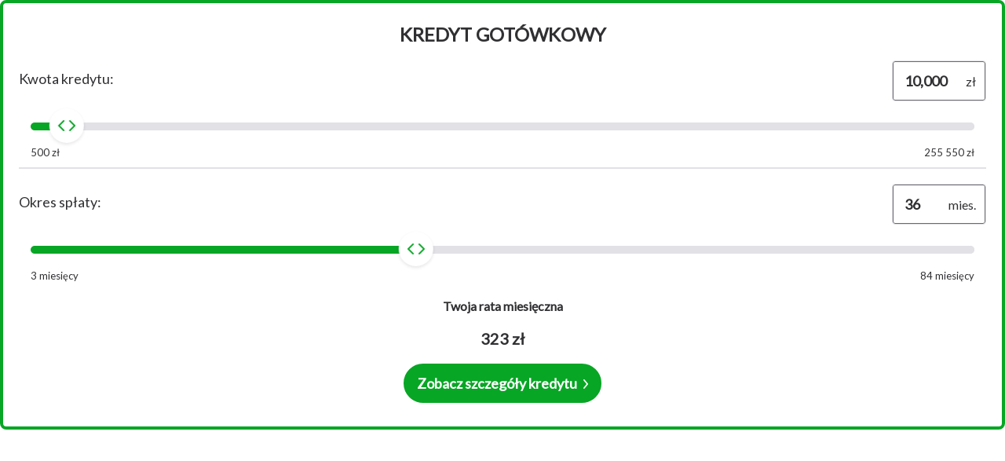

--- FILE ---
content_type: text/html; charset=UTF-8
request_url: https://bsi.gs-net.pl/kalkulator_na_strone/kalkulator/1247/minimal
body_size: 2107
content:
<!DOCTYPE html>
    <html>
    <head>
        <title>Kalkulator BSI</title>

        <meta charset="utf-8"/>
        <meta name="viewport" content="width=device-width, initial-scale=1, user-scalable=yes">

        <link href="https://fonts.googleapis.com/css?family=Lato&amp;subset=latin-ext" rel="stylesheet" type="text/css" />
        <link href="/calculator/minimal/root.css" rel="stylesheet" type="text/css" />
        <style>
            body, input, textarea { font-family: Lato, sans-serif; }
            .noUi-connect, .button, .formRange::after { background-color: #08a625; }
            .button { border-color: #08a625; color: #08a625; }
            .root { border-color: #08a625; }
            .root { max-width: 100%; }
            .noUi-handle, .sidebar h2 { color: #08a625; }
            .root h1 {font-weight: 700; }
        </style>
        <script>
            var _BSI_IFRAME_ID = 'bsi-92f3c34650437f1ddf6b2f2e3f4d240e6e3755bace50d44b7a3fda82332a942b';
            var _BSI_NEW_IFRAME_ID = 'bsi-bdddc72ca1c019038a5de66cee9dc1bebd45a2e4c47c3cbc1c1a41a654e2f09c';
        </script>
    </head>
    <body>
    <div id="root">
        <div class="root">
            <section class="main">
                <form method="post" id="calculatorForm">
                    <input type="hidden" name="type" value="constant" />
                    <input type="hidden" name="_token" value="SxI01AKhvr2dHge6oskWfLaEr0jZLnulE3lD9t9o" autocomplete="off">                    <input type="hidden" name="collapsed" value="1" />
                    <h1>
                        <span id="calc_title">KREDYT GOTÓWKOWY</span>
                    </h1>
                    <ul class="creditSettings">
                        <li>
                            <label for="creditAmount">Kwota kredytu:</label>
                            <div class="formInput formInput--inner">
                                <input type="text" id="creditAmount" name="amount" data-separate="1" min="500" max="255550" value="10000.00" required autocomplete="off">
                                <span>zł</span>
                            </div>
                            <div class="formRange">
                                <div class="formRange__input" min="500" max="255550" step="10" input-change="creditAmount" value="10000.00"></div>
                                <ul class="formRange__list">
                                    <li>500 zł</li>
                                    <li>255 550 zł</li>
                                </ul>
                            </div>
                        </li>
                        <li>
                            <label for="creditPeriod">Okres spłaty:</label>
                            <div class="formInput formInput--inner">
                                <input type="text" id="creditPeriod" name="period" min="3" max="84" value="36" required autocomplete="off">
                                <span>mies.</span>
                            </div>
                            <div class="formRange">
                                <div class="formRange__input" min="3" max="84" step="1" input-change="creditPeriod" value="36"></div>
                                <ul class="formRange__list">
                                    <li>
                                                                                    3 miesięcy
                                                                            </li>
                                    <li>84 miesięcy</li>
                                </ul>
                            </div>
                        </li>
                    </ul>
                </form>
            </section>
            <footer class="summary" id="summary">
                <div class="summary__calculations">
                    <p>
                                                    <span>Twoja rata miesięczna</span>
                            <span>Rata mies.:</span>
                                            </p>
                                            <span id="creditMonthlyInstallment">323 zł</span>
                                    </div>
                                <a href="https://bswielen.pl/index.php/kalkulatory-kredytowe/kredyt-gotowkowy?amount=10000&period=36" id="creditLink" target="_top" class="button">
                    <span>Zobacz szczegóły kredytu</span>
                    <svg viewBox="0 0 7 14" version="1.1" xmlns="http://www.w3.org/2000/svg" xmlns:xlink="http://www.w3.org/1999/xlink">
                        <g stroke="none" stroke-width="1" fill="none" fill-rule="evenodd" stroke-linecap="round" stroke-linejoin="round">
                            <g transform="translate(-181.000000, -17.000000)" class="svgStroke" stroke-width="2">
                                <g transform="translate(128.000000, 13.000000)">
                                    <polyline transform="translate(56.500000, 11.000000) rotate(-180.000000) translate(-56.500000, -11.000000) " points="59 5 54 11 59 17"></polyline>
                                </g>
                            </g>
                        </g>
                    </svg>
                </a>
                    
            </footer>
            <footer class="calculateDisabled hidden" id="calculateDisabled">
                <p>Dla wybranych kryteriów nie znaleziono żadnego wariantu kredytu. Prosimy o wybranie innej kwoty lub okresu spłaty kredytu.</p>
            </footer>
        </div>
    </div>
    <div class="hidden">
        <svg id="svg-range-manipulator" viewBox="0 0 23 14" version="1.1" xmlns="http://www.w3.org/2000/svg" xmlns:xlink="http://www.w3.org/1999/xlink">
            <g stroke="none" stroke-width="1" fill="none" fill-rule="evenodd" stroke-linecap="round" stroke-linejoin="round">
                <g transform="translate(-221.000000, -15.000000)" class="svgStroke" stroke-width="2">
                    <g transform="translate(0.698137, 0.000000)">
                        <g transform="translate(210.000000, 0.000000)">
                            <g transform="translate(12.000000, 16.000000)">
                                <polyline points="6 0 0 6 6 12"></polyline>
                                <polyline transform="translate(17.000000, 6.000000) rotate(-180.000000) translate(-17.000000, -6.000000) " points="20 0 14 6 20 12"></polyline>
                            </g>
                        </g>
                    </g>
                </g>
            </g>
        </svg>
    </div>
    <script src="/calculator/ajax.min.js"></script>
    <script src="/calculator/nouislider.min.js"></script>
    <script>
        var END_POINTS = Object.freeze({
            PARTNERSHIP: "https://bswielen.pl/index.php/kalkulatory-kredytowe/kredyt-gotowkowy",
            CALCULATIONS: "https://bsi.gs-net.pl/kalkulator_na_strone/kalkulator/1247/minimal"
        });
        var ERRORS = Object.freeze({
            CANNOT_FETCH_DATA: "Wystąpił błąd podczas pobierania danych. Prosimy spróbować później."
        });
    </script>
    <script src="/calculator/minimal/app.js"></script>
    </body>
    </html>


--- FILE ---
content_type: text/css
request_url: https://bsi.gs-net.pl/calculator/minimal/root.css
body_size: 2259
content:
* {
    box-sizing: border-box;
}
body, html, ul {
    padding: 0;
    margin: 0;
}
html {
    font-size: 62.5%;
}
body {
    font-size: 1.4rem;
    color: #303033;
}
ul {
    list-style-type: none;
}
.root h1 {
    margin: 0;
    font-size: 2.4rem;
    font-weight: 700;
    color: #303033;
    text-align: center;
}
.hidden {
    display: none !important;
}
.calculateDisabled {
    padding: 25px 20px;
    line-height: 18px;
}
.calculateDisabled p {
    margin: 0;
    text-align: center;
}
.root {
    overflow: hidden;
    width: 100%;
    margin: 0 auto;
    border: 4px solid #f0f0f6;
    position: relative;
    border-radius: 8px;
    max-width: 320px;
}
.root::after {
    content: '';
    display: table;
    clear: both;
}
.main {
    padding: 25px 20px 0;
    width: 100%;
}
.creditSettings > li {
    font-size: 0;
    padding: 19px 0 25px;
}
.creditSettings > li:first-of-type {
    border-bottom: 2px solid #e1e1e6;
}
.creditSettings > li::after {
    content: '';
    display: table;
    clear: both;
}
.creditSettings label {
    font-size: 1.8rem;
    transform: translateY(-8px);
    width: calc(100% - 120px);
    display: inline-block;
    vertical-align: middle;
    padding-right: 5px;
    font-weight: 400;
    color: #303033;
}
.formInput {
    width: 120px;
    margin-bottom: 10px;
    display: inline-block;
    vertical-align: middle;
}
.formInput input {
    width: 100%;
    font-size: 1.8rem;
    outline: 0;
    color: #303033;
}
.formInput input.error {
    color: #ed1c24;
}
.formInput--inner {
    background-color: #fff;
    border: 1px solid #e1e1e6;
    border-radius: 4px;
    position: relative;
    overflow: hidden;
}
.formInput--inner input {
    border-radius: 3px;
    border: 1px solid #69696E;
    font-weight: 700;
    line-height: 24px;
    padding: 12px 14px;
}
.formInput--inner > span {
    position: absolute;
    right: 12px;
    top: 50%;
    transform: translateY(-50%);
    font-size: 1.6rem;
    color: #303033;
    pointer-events: none;
}
.formRange {
    width: calc(100% - 30px);
    margin-left: auto;
    margin-right: auto;
    padding-top: 17px;
    height: 49px;
    clear: both;
    display: block;
    position: relative;
}
.formRange::before,
.formRange::after {
    content: '';
    position: absolute;
    display: block;
    width: 10px;
    height: 10px;
    left: 0;
    top: 17px;
}
.formRange::before {
    background-color: #fff;
    z-index: 2;
}
.formRange::after {
    z-index: 3;
    border-top-left-radius: 10px;
    border-bottom-left-radius: 10px;
}
.formRange__list {
    clear: both;
    margin: 0;
    padding: 20px 0 0;
    display: flex;
    align-items: center;
    justify-content: space-between;
    color: #303033;
    font-size: 13px;
}
.summary {
    padding: 10px 0 30px;
}
.summary__calculations {
    text-align: center;
}
.summary__calculations > p {
    margin: 0 0 10px;
}
.summary__calculations > p:first-of-type > span:last-of-type {
    display: none;
}
.summary__calculations > span {
    display: block;
    font-weight: 700;
    font-size: 2rem;
    margin: 10px 0 20px;
}
.summary__calculations > p {
    margin: 0 0 20px;
}
.summary__calculations > p span {
    font-size: 1.6rem;
    font-weight: 700;
}
.button {
    cursor: pointer;
    text-align: center;
    height: 50px;
    border-radius: 25px;
    line-height: 46px;
    padding: 0 5px;
    border-width: 2px;
    border-style: solid;
    font-size: 1.8rem;
    font-weight: 700;
    text-decoration: none;
    color: #fff !important;
    display: block;
    margin: 0 auto;
    width: 252px;
    max-width: calc(100% - 30px);
}
.button:hover {
    text-decoration: none;
    color: currentColor !important;
    background-color: transparent !important;
}
.button svg {
    width: 6px;
    height: 12px;
    margin-left: 5px;
    display: inline-block;
}
.button .svgStroke {
    stroke: currentColor;
}

.noUi-target,
.noUi-target * {
    -webkit-touch-callout: none;
    -webkit-tap-highlight-color: rgba(0, 0, 0, 0);
    -webkit-user-select: none;
    -ms-touch-action: none;
    touch-action: none;
    -ms-user-select: none;
    -moz-user-select: none;
    user-select: none;
    -moz-box-sizing: border-box;
    box-sizing: border-box;
}
.noUi-target {
    position: relative;
    direction: ltr;
}
.noUi-base,
.noUi-connects {
    width: 100%;
    background: #e1e1e6;
    height: 100%;
    cursor: pointer;
    border-radius: 6px;
    border: 0;
}
.noUi-connects {
    overflow: hidden;
    z-index: 0;
}
.noUi-connect,
.noUi-origin {
    will-change: transform;
    position: absolute;
    z-index: 1;
    top: 0;
    left: 0;
    height: 100%;
    width: 100%;
    transform-origin: 0 0;
}
html:not([dir="rtl"]) .noUi-horizontal .noUi-origin {
    left: auto;
    right: 0;
}
.noUi-horizontal .noUi-origin {
    height: 0;
}
.noUi-handle {
    z-index: 4;
    position: absolute;
    outline: none;
}
.noUi-state-tap .noUi-connect,
.noUi-state-tap .noUi-origin {
    transition: transform 0.3s;
}
.noUi-state-drag * {
    cursor: inherit !important;
}
.noUi-horizontal {
    height: 18px;
}
html:not([dir="rtl"]) .noUi-horizontal .noUi-handle {
    right: -23px;
    left: auto;
}
.noUi-target {
    width: 100%;
    height: 10px;
    cursor: pointer;
    border-radius: 6px;
    border: 0;
}
.noUi-connects {
    border-radius: 6px;
}
.noUi-connect {
    border-radius: 6px;
}
.noUi-draggable {
    cursor: ew-resize;
}
.noUi-handle {
    height: 44px;
    width: 44px;
    box-shadow: 0 2px 4px 0 rgba(0, 0, 0, 0.1);
    top: -18px;
    border-radius: 50%;
    background-color: #ffffff;
    cursor: pointer;
}
.noUi-handle svg {
    width: 23px;
    height: 14px;
    top: 50%;
    left: 50%;
    transform: translate(-50%, -50%);
    position: absolute;
}
.noUi-handle .svgStroke {
    stroke: currentColor;
}

.noUi-pips,
.noUi-pips * {
    box-sizing: border-box;
}
.noUi-pips {
    position: absolute;
    color: #999;
}
.noUi-value {
    position: absolute;
    white-space: nowrap;
    text-align: center;
}
.noUi-value-sub {
    color: #ccc;
    font-size: 10px;
}
.noUi-marker {
    position: absolute;
    background: #CCC;
}
.noUi-marker-sub {
    background: #AAA;
}
.noUi-marker-large {
    background: #AAA;
}
.noUi-pips-horizontal {
    padding: 10px 0;
    height: 80px;
    top: 100%;
    left: 0;
    width: 100%;
}
.noUi-value-horizontal {
    transform: translate(-50%, 50%);
}
.noUi-rtl .noUi-value-horizontal {
    transform: translate(50%, 50%);
}
.noUi-marker-horizontal.noUi-marker {
    margin-left: -1px;
    width: 2px;
    height: 5px;
}
.noUi-marker-horizontal.noUi-marker-sub {
    height: 10px;
}
.noUi-marker-horizontal.noUi-marker-large {
    height: 15px;
}
.noUi-tooltip {
    display: block;
    position: absolute;
    border: 1px solid #D9D9D9;
    border-radius: 3px;
    background: #fff;
    color: #000;
    padding: 5px;
    text-align: center;
    white-space: nowrap;
}
.noUi-horizontal .noUi-tooltip {
    transform: translate(-50%, 0);
    left: 50%;
    bottom: 120%;
}

@media screen and (max-width: 319px) {
    .main {
        padding-top: 15px;
        padding-bottom: 0;
    }
    .calculateDisabled {
        font-size: 1.3rem;
        line-height: 17px;
    }
    .noUi-handle {
        width: 28px;
        height: 28px;
        top: -9px;
    }
    .noUi-handle svg {
        width: 18px;
        height: 11px;
    }
    html:not([dir="rtl"]) .noUi-horizontal .noUi-handle {
        right: -15px;
    }
    .root h1 {
        font-size: 1.7rem;
    }
    .creditSettings label {
        width: calc(100% - 80px);
        transform: translateY(-4px);
        font-size: 1.3rem;
    }
    .formInput input {
        font-size: 1.4rem;
    }
    .formInput--inner input {
        padding: 4px 14px 4px 8px;
    }
    .formInput--inner > span {
        right: 4px;
    }
    .formInput {
        width: 80px;
    }
    .summary {
        padding: 0 0 15px;
    }
    .button {
        font-size: 1.5rem;
    }
    .formInput {
        margin-bottom: 1px;
    }
    .summary__calculations > p {
        margin: 0;
        display: inline-block;
        vertical-align: middle;
    }
    .summary__calculations > p span {
        font-size: 1.3rem;
    }
    .summary__calculations > span {
        margin: 5px 0;
        display: inline-block;
        vertical-align: middle;
        font-size: 1.6rem;
    }
    .summary__calculations sup {
        font-size: 1.1rem;
    }
    .summary__calculations > p:first-of-type > span:first-of-type {
        display: none;
    }
    .summary__calculations > p:first-of-type > span:last-of-type {
        display: block;
    }
    .summary__calculations > p {
        margin-bottom: 15px;
    }
    .summary__calculations > p > span:last-of-type {
        display: inline;
    }
    .button {
        height: 34px;
        font-size: 1.3rem;
        line-height: 30px;
        border-radius: 17px;
        width: 160px;
    }
    .formRange__list {
        padding-top: 10px;
    }
}

@media screen and (max-width: 319px) and (max-height: 550px) {
    .root h1 {
        display: none;
    }
    .main {
        padding: 0 18px;
    }
    .formRange {
        width: 100%;
    }
}

@media screen and (max-width: 319px) and (max-height: 350px) {
    .root {
        border: 0;
    }
    .creditSettings > li {
        padding: 16px 0;
    }
}

@media screen and (max-width: 319px) and (max-height: 320px) {
    .summary {
        padding-top: 0px;
        padding-bottom: 5px;
    }
    .creditSettings > li {
        padding: 8px 0 5px;
    }
    .creditSettings > li:first-of-type {
        border-bottom: 0;
    }
}

@media screen and (max-width: 260px) {
    .formInput input {
        font-size: 1.1rem;
    }
    .formInput--inner > span {
        font-size: 1.1rem;
    }
    .creditSettings label {
        font-size: 0.9rem;
        transform: translate(-2px);
    }
}

@media screen and (max-width: 319px) and (max-height: 260px) {
    .formRange {
        padding-top: 10px;
        height: 40px;
    }
    .formRange::before,
    .formRange::after {
        top: 10px;
    }
}

@media screen and (max-width: 319px) and (max-height: 245px) {
    .formInput--inner input {
        padding-top: 0;
        padding-bottom: 0;
    }
}

@media screen and (max-width: 319px) and (max-height: 230px) {
    .formRange {
        height: 25px;
    }
    .formRange__list {
        display: none;
    }
    .creditSettings > li {
        padding-top: 4px;
        padding-bottom: 4px;
    }
}

--- FILE ---
content_type: text/javascript
request_url: https://bsi.gs-net.pl/calculator/minimal/app.js
body_size: 2049
content:
function createInputRange(className, formId, endpoint, callback) {

    Array.prototype.forEach.call(document.getElementsByClassName(className), function(item) {
        var start = item.getAttribute('value');
        var min = isNaN(parseInt(item.getAttribute('min'))) ? 0 : parseInt(item.getAttribute('min'));
        var max = isNaN(parseInt(item.getAttribute('max'))) ? 100 : parseInt(item.getAttribute('max'));
        var step = isNaN(parseInt(item.getAttribute('step'))) ? 1 : parseInt(item.getAttribute('step'));
        var inputToChange = item.getAttribute('input-change');
        var manipulatorImage = document.getElementById('svg-range-manipulator').cloneNode(true);
        var currentValue;

        try {
            noUiSlider.create(item, {
                connect: [true, false],
                start: start,
                step: step,
                range: {
                    'min': min,
                    'max': max
                },
            });

            item.querySelector('.noUi-handle').appendChild(manipulatorImage);

            if (inputToChange) {
                var input = document.getElementById(inputToChange);
                var useSeparator = input.getAttribute('data-separate') == 1;

                item.noUiSlider.on('set', function() {
                    currentValue = parseInt(item.noUiSlider.get());
                    setValue(input, useSeparator, currentValue);
                    input.classList.remove('error');
                    callback(formId, endpoint);
                });

                input.addEventListener('keyup', function() {
                    setValue(input, useSeparator, getValue(input));
                });

                input.addEventListener('change', function() {
                    var realValue = getValue(input);

                    if (realValue >= min && realValue <= max) {
                        item.noUiSlider.set(realValue);
                        callback(formId, endpoint);
                        return input.classList.remove('error');
                    }
                    return input.classList.add('error');
                });
            }
        } catch (e) {
            console.error('Value is required.\n', e);
        }
    });

}

function getValue(input) {
    return parseInt(input.value.replace(/\D/g,''),10);
}

function setValue(input, useSeparator, value) {
    if (isNaN(value)) {
        return
    }

    if (useSeparator) {
        input.value = value.toLocaleString();
    } else {
        input.value = value;
    }
}

function serialize(form) {

    var serialized = [];

    for (var i = 0; i < form.elements.length; i++) {
        var field = form.elements[i];

        if (!field.disabled && field.getAttribute('data-separate') == 1) {
            serialized.push(encodeURIComponent(field.name) + "=" + encodeURIComponent(parseInt(field.value.replace(/\D/g,''),10)));
            continue;
        } 


        if (!field.name || field.disabled || field.type === 'file' || field.type === 'reset' || field.type === 'submit' || field.type === 'button') continue;

        if (field.type === 'select-multiple') {
            for (var n = 0; n < field.options.length; n++) {
                if (!field.options[n].selected) continue;
                serialized.push(encodeURIComponent(field.name) + "=" + encodeURIComponent(field.options[n].value));
            }
        }

        else if ((field.type !== 'checkbox' && field.type !== 'radio') || field.checked) {
            serialized.push(encodeURIComponent(field.name) + "=" + encodeURIComponent(field.value));
        }
    }

    return serialized.join('&');
}

function fetchCreditMonthlyInstallment(formId, endpoint) {
    var form = document.getElementById(formId);
    var hasError = false;
    for (var i = 0; i < form.elements.length; i++) {
        var field = form.elements[i];

        if (field.type === 'text' && field.classList.length > 0) {
            hasError = true;
        }
    }

    setLink();

    if (!hasError) {
        var request = ajax({
            method: "POST",
            headers: {
                "Content-Type": "application/x-www-form-urlencoded"
            },
        });

        request.post(endpoint, serialize(form)).then(function(response) {
            if (response.status === "ok") {

                if (response.title) {
                    document.getElementById('calc_title').textContent = response.title;
                }

                if (response['html_calculations']['variant']['rate_types'].length === 1 && response['html_calculations']['variant']['rate_types'][0] === "constant") {
                    setInstallment(response['html_calculations']['customedCredit']['rate']);
                }
                else if (response['html_calculations']['variant']['rate_types'].length === 1 && response['html_calculations']['variant']['rate_types'][0] === "descending") {
                    setInstallmentMultiple(response['html_calculations']['customedCredit']['rate']['rateMax'], response['html_calculations']['customedCredit']['rate']['rateMin']);
                }
                else if (response['html_calculations']['variant']['rate_types'].length === 2) {
                    if (!response['html_calculations']['customedCredit']['rate']['rateMin']) {
                        setInstallment(response['html_calculations']['customedCredit']['rate']);
                    }
                    else {
                        setInstallmentMultiple(response['html_calculations']['customedCredit']['rate']['rateMax'], response['html_calculations']['customedCredit']['rate']['rateMin']);
                    }
                }
                document.getElementById('summary').classList.remove('hidden');
                document.getElementById('calculateDisabled').classList.add('hidden');
            }
            else if (response.status === "fail") {
                document.getElementById('summary').classList.add('hidden');
                document.getElementById('calculateDisabled').classList.remove('hidden');
            }
        }).catch(function() {
            alert(ERRORS.CANNOT_FETCH_DATA);
        });
    }
}

function setLink() {
    var amount = document.getElementById('creditAmount').value.replace(/\s/g, '');
    var period = document.getElementById('creditPeriod').value;
    var link = document.getElementById('creditLink');

    if (link) {
        link.href = END_POINTS.PARTNERSHIP + '?amount=' + amount + "&period=" + period;
    }
}

function setInstallment(amount) {
    var installment = document.getElementById('creditMonthlyInstallment');
    var rate = amount.toFixed(0);
    rate.toString();
    rate = rate.replace(".",",") + " zł";
    return installment.innerText = rate;
}

function setInstallmentMultiple(minAmount, maxAmount) {
    var min = document.getElementById('creditMonthlyInstallmentMultipleMin');
    var max = document.getElementById('creditMonthlyInstallmentMultipleMax');
    var minRate = minAmount.toFixed(0);
    var maxRate = maxAmount.toFixed(0);
    minRate.toString();
    maxRate.toString();
    minRate = minRate.replace(".",",") + " zł";
    maxRate = maxRate.replace(".",",");
    min.innerText = minRate;
    max.innerText = maxRate;
}

(function(){
    createInputRange('formRange__input', 'calculatorForm', END_POINTS.CALCULATIONS, fetchCreditMonthlyInstallment);
    window.onload = function() {
        if (parent.postMessage) {
            parent.postMessage({
                ids: [_BSI_IFRAME_ID, _BSI_NEW_IFRAME_ID],
                height: document.getElementsByTagName('BODY')[0].offsetHeight
            }, "*");
        }

        fetchCreditMonthlyInstallment('calculatorForm', END_POINTS.CALCULATIONS);
    }


    document.getElementById('creditAmount').value = parseInt(Number(document.getElementById('creditAmount').value).toFixed(0), 10).toLocaleString();

})();


--- FILE ---
content_type: text/javascript
request_url: https://bsi.gs-net.pl/calculator/ajax.min.js
body_size: 1052
content:
/**!
 * ajax - v3.0.4
 * Ajax module in Vanilla JS
 * https://github.com/fdaciuk/ajax

 * Thu Oct 25 2018 15:30:50 GMT-0300 (-03)
 * MIT (c) Fernando Daciuk
 */
!function(e,t){"use strict";"function"==typeof define&&define.amd?define("ajax",t):"object"==typeof exports?exports=module.exports=t():e.ajax=t()}(this,function(){"use strict";function e(e){var r=["get","post","put","delete"];return e=e||{},e.baseUrl=e.baseUrl||"",e.method&&e.url?n(e.method,e.baseUrl+e.url,t(e.data),e):r.reduce(function(r,o){return r[o]=function(r,u){return n(o,e.baseUrl+r,t(u),e)},r},{})}function t(e){return e||null}function n(e,t,n,u){var c=["then","catch","always"],i=c.reduce(function(e,t){return e[t]=function(n){return e[t]=n,e},e},{}),f=new XMLHttpRequest,p=r(t,n,e);return f.open(e,p,!0),f.withCredentials=u.hasOwnProperty("withCredentials"),o(f,u.headers,n),f.addEventListener("readystatechange",a(i,f),!1),f.send(s(n)?JSON.stringify(n):n),i.abort=function(){return f.abort()},i}function r(e,t,n){if("get"!==n.toLowerCase()||!t)return e;var r=i(t),o=e.indexOf("?")>-1?"&":"?";return e+o+r}function o(e,t,n){t=t||{},u(t)||(t["Content-Type"]=s(n)?"application/json":"application/x-www-form-urlencoded"),Object.keys(t).forEach(function(n){t[n]&&e.setRequestHeader(n,t[n])})}function u(e){return Object.keys(e).some(function(e){return"content-type"===e.toLowerCase()})}function a(e,t){return function n(){t.readyState===t.DONE&&(t.removeEventListener("readystatechange",n,!1),e.always.apply(e,c(t)),t.status>=200&&t.status<300?e.then.apply(e,c(t)):e["catch"].apply(e,c(t)))}}function c(e){var t;try{t=JSON.parse(e.responseText)}catch(n){t=e.responseText}return[t,e]}function i(e){return s(e)?f(e):e}function s(e){return"[object Object]"===Object.prototype.toString.call(e)}function f(e,t){return Object.keys(e).map(function(n){if(e.hasOwnProperty(n)&&void 0!==e[n]){var r=e[n];return n=t?t+"["+n+"]":n,null!==r&&"object"==typeof r?f(r,n):p(n)+"="+p(r)}}).filter(Boolean).join("&")}function p(e){return encodeURIComponent(e)}return e});